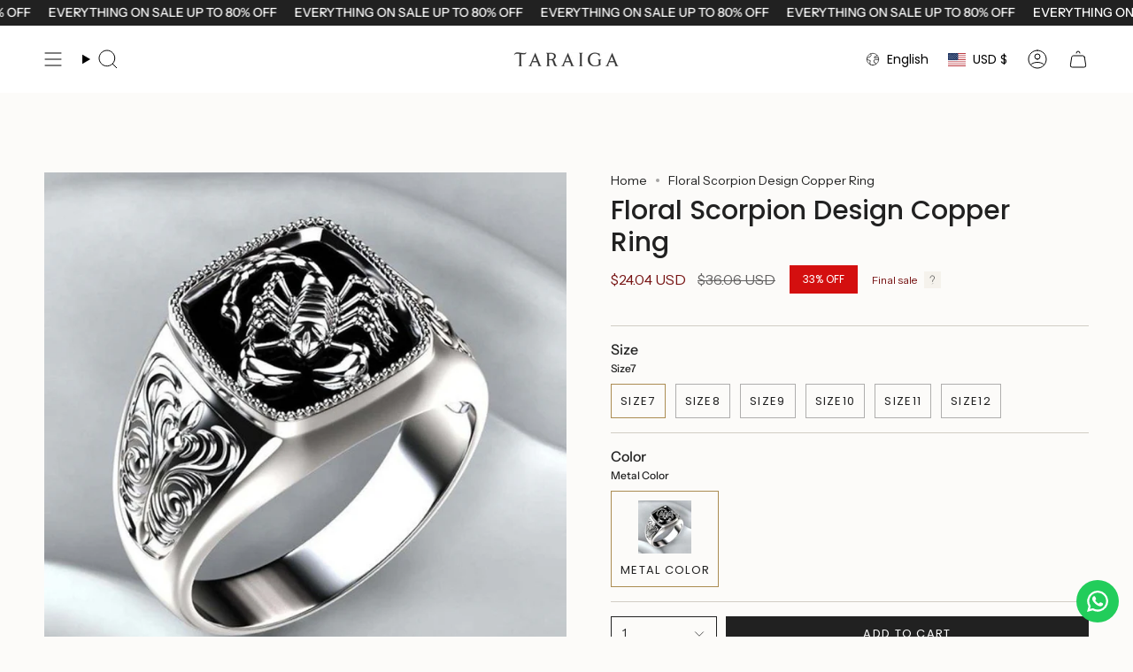

--- FILE ---
content_type: text/html; charset=utf-8
request_url: https://taraiga.com/products/floral-scorpio-design-copper-ring?section_id=api-product-grid-item
body_size: 1399
content:
<div id="shopify-section-api-product-grid-item" class="shopify-section">

<div data-api-content>
<div class="grid-item product-item  product-item--centered product-item--outer-text product-item--has-quickbuy "
    id="product-item--api-product-grid-item-7127596499153"
    data-grid-item
    
  >
    <div class="product-item__image double__image" data-product-image>
      <a class="product-link" href="/products/floral-scorpio-design-copper-ring" aria-label="Floral Scorpion Design Copper Ring" data-product-link="/products/floral-scorpio-design-copper-ring"><div class="product-item__bg" data-product-image-default><figure class="image-wrapper image-wrapper--cover lazy-image lazy-image--backfill is-loading" style="--aspect-ratio: 1;" data-aos="img-in"
  data-aos-delay="||itemAnimationDelay||"
  data-aos-duration="800"
  data-aos-anchor="||itemAnimationAnchor||"
  data-aos-easing="ease-out-quart"><img src="//taraiga.com/cdn/shop/products/1622961730502.jpg?crop=center&amp;height=800&amp;v=1665736079&amp;width=800" alt="" width="800" height="800" loading="eager" srcset="//taraiga.com/cdn/shop/products/1622961730502.jpg?v=1665736079&amp;width=136 136w, //taraiga.com/cdn/shop/products/1622961730502.jpg?v=1665736079&amp;width=160 160w, //taraiga.com/cdn/shop/products/1622961730502.jpg?v=1665736079&amp;width=180 180w, //taraiga.com/cdn/shop/products/1622961730502.jpg?v=1665736079&amp;width=220 220w, //taraiga.com/cdn/shop/products/1622961730502.jpg?v=1665736079&amp;width=254 254w, //taraiga.com/cdn/shop/products/1622961730502.jpg?v=1665736079&amp;width=284 284w, //taraiga.com/cdn/shop/products/1622961730502.jpg?v=1665736079&amp;width=292 292w, //taraiga.com/cdn/shop/products/1622961730502.jpg?v=1665736079&amp;width=320 320w, //taraiga.com/cdn/shop/products/1622961730502.jpg?v=1665736079&amp;width=480 480w, //taraiga.com/cdn/shop/products/1622961730502.jpg?v=1665736079&amp;width=528 528w, //taraiga.com/cdn/shop/products/1622961730502.jpg?v=1665736079&amp;width=640 640w, //taraiga.com/cdn/shop/products/1622961730502.jpg?v=1665736079&amp;width=720 720w" sizes="500px" fetchpriority="high" class=" is-loading ">
</figure>

<div class="product-item__bg__inner" data-variant-title="Size7 / Metal Color"><figure class="image-wrapper image-wrapper--cover lazy-image lazy-image--backfill is-loading" style="--aspect-ratio: 1;"><img src="//taraiga.com/cdn/shop/products/1622961730502.jpg?crop=center&amp;height=800&amp;v=1665736079&amp;width=800" alt="Floral Scorpion Design Copper Ring" width="800" height="800" loading="lazy" srcset="//taraiga.com/cdn/shop/products/1622961730502.jpg?v=1665736079&amp;width=136 136w, //taraiga.com/cdn/shop/products/1622961730502.jpg?v=1665736079&amp;width=160 160w, //taraiga.com/cdn/shop/products/1622961730502.jpg?v=1665736079&amp;width=180 180w, //taraiga.com/cdn/shop/products/1622961730502.jpg?v=1665736079&amp;width=220 220w, //taraiga.com/cdn/shop/products/1622961730502.jpg?v=1665736079&amp;width=254 254w, //taraiga.com/cdn/shop/products/1622961730502.jpg?v=1665736079&amp;width=284 284w, //taraiga.com/cdn/shop/products/1622961730502.jpg?v=1665736079&amp;width=292 292w, //taraiga.com/cdn/shop/products/1622961730502.jpg?v=1665736079&amp;width=320 320w, //taraiga.com/cdn/shop/products/1622961730502.jpg?v=1665736079&amp;width=480 480w, //taraiga.com/cdn/shop/products/1622961730502.jpg?v=1665736079&amp;width=528 528w, //taraiga.com/cdn/shop/products/1622961730502.jpg?v=1665736079&amp;width=640 640w, //taraiga.com/cdn/shop/products/1622961730502.jpg?v=1665736079&amp;width=720 720w" sizes="500px" fetchpriority="high" class=" is-loading ">
</figure>
</div></div><hover-images class="product-item__bg__under">
              <div class="product-item__bg__slider" data-hover-slider><div class="product-item__bg__slide"
                    
                    data-hover-slide-touch
                  ><figure class="image-wrapper image-wrapper--cover lazy-image lazy-image--backfill is-loading" style="--aspect-ratio: 1;"><img src="//taraiga.com/cdn/shop/products/1622961730502.jpg?crop=center&amp;height=800&amp;v=1665736079&amp;width=800" alt="" width="800" height="800" loading="lazy" srcset="//taraiga.com/cdn/shop/products/1622961730502.jpg?v=1665736079&amp;width=136 136w, //taraiga.com/cdn/shop/products/1622961730502.jpg?v=1665736079&amp;width=160 160w, //taraiga.com/cdn/shop/products/1622961730502.jpg?v=1665736079&amp;width=180 180w, //taraiga.com/cdn/shop/products/1622961730502.jpg?v=1665736079&amp;width=220 220w, //taraiga.com/cdn/shop/products/1622961730502.jpg?v=1665736079&amp;width=254 254w, //taraiga.com/cdn/shop/products/1622961730502.jpg?v=1665736079&amp;width=284 284w, //taraiga.com/cdn/shop/products/1622961730502.jpg?v=1665736079&amp;width=292 292w, //taraiga.com/cdn/shop/products/1622961730502.jpg?v=1665736079&amp;width=320 320w, //taraiga.com/cdn/shop/products/1622961730502.jpg?v=1665736079&amp;width=480 480w, //taraiga.com/cdn/shop/products/1622961730502.jpg?v=1665736079&amp;width=528 528w, //taraiga.com/cdn/shop/products/1622961730502.jpg?v=1665736079&amp;width=640 640w, //taraiga.com/cdn/shop/products/1622961730502.jpg?v=1665736079&amp;width=720 720w" sizes="500px" fetchpriority="high" class=" is-loading ">
</figure>
</div><div class="product-item__bg__slide"
                    
                      data-hover-slide
                    
                    data-hover-slide-touch
                  ><figure class="image-wrapper image-wrapper--cover lazy-image lazy-image--backfill is-loading" style="--aspect-ratio: 1;"><img src="//taraiga.com/cdn/shop/products/1622961730500.jpg?crop=center&amp;height=800&amp;v=1665736079&amp;width=800" alt="" width="800" height="800" loading="lazy" srcset="//taraiga.com/cdn/shop/products/1622961730500.jpg?v=1665736079&amp;width=136 136w, //taraiga.com/cdn/shop/products/1622961730500.jpg?v=1665736079&amp;width=160 160w, //taraiga.com/cdn/shop/products/1622961730500.jpg?v=1665736079&amp;width=180 180w, //taraiga.com/cdn/shop/products/1622961730500.jpg?v=1665736079&amp;width=220 220w, //taraiga.com/cdn/shop/products/1622961730500.jpg?v=1665736079&amp;width=254 254w, //taraiga.com/cdn/shop/products/1622961730500.jpg?v=1665736079&amp;width=284 284w, //taraiga.com/cdn/shop/products/1622961730500.jpg?v=1665736079&amp;width=292 292w, //taraiga.com/cdn/shop/products/1622961730500.jpg?v=1665736079&amp;width=320 320w, //taraiga.com/cdn/shop/products/1622961730500.jpg?v=1665736079&amp;width=480 480w, //taraiga.com/cdn/shop/products/1622961730500.jpg?v=1665736079&amp;width=528 528w, //taraiga.com/cdn/shop/products/1622961730500.jpg?v=1665736079&amp;width=640 640w, //taraiga.com/cdn/shop/products/1622961730500.jpg?v=1665736079&amp;width=720 720w" sizes="500px" fetchpriority="high" class=" is-loading ">
</figure>
</div></div>
            </hover-images></a>

      <span class="sale-box"
      data-aos="fade"
      data-aos-delay="||itemAnimationDelay||"
      data-aos-duration="800"
      data-aos-anchor="||itemAnimationAnchor||">Sale</span><quick-add-product>
      <div class="quick-add__holder" data-quick-add-holder="7127596499153"><button class="quick-add__button caps--link"
            type="button"
            aria-label="Quick add"
            data-quick-add-btn
            data-quick-add-modal-handle="floral-scorpio-design-copper-ring"
          >
            <span class="btn__text">Quick add
</span>
            <span class="btn__plus"></span>
            <span class="btn__added">&nbsp;</span>
            <span class="btn__loader">
              <svg height="18" width="18" class="svg-loader">
                <circle r="7" cx="9" cy="9" />
                <circle stroke-dasharray="87.96459430051421 87.96459430051421" r="7" cx="9" cy="9" />
              </svg>
            </span>
          </button>


<template data-quick-add-modal-template>
  <dialog class="drawer product-quick-add" data-product-id="7127596499153" data-section-id="api-product-grid-item-7127596499153" inert data-quick-add-modal data-scroll-lock-required>
    <form method="dialog">
      <button class="visually-hidden no-js" aria-label="Close"></button>
    </form>

    <div class="drawer__inner product-quick-add__content" data-product-upsell-container data-scroll-lock-scrollable style="--swatch-size: var(--swatch-size-product)">
      <div class="product-quick-add__close-outer">
        <button class="product-quick-add__close drawer__close" aria-label="Close" data-quick-add-modal-close autofocus><svg aria-hidden="true" focusable="false" role="presentation" class="icon icon-cancel" viewBox="0 0 24 24"><path d="M6.758 17.243 12.001 12m5.243-5.243L12 12m0 0L6.758 6.757M12.001 12l5.243 5.243" stroke="currentColor" stroke-linecap="round" stroke-linejoin="round"/></svg></button>
      </div>

      <div class="product-quick-add__inner" data-product-upsell-ajax></div>

      <div class="loader loader--top"><div class="loader-indeterminate"></div></div>
    </div>
  </dialog>
</template></div>
    </quick-add-product>
    </div>

    <div class="product-information"
      style="--swatch-size: var(--swatch-size-filters);"
      data-product-information>
      <div class="product-item__info body-medium">
        <a class="product-link" href="/products/floral-scorpio-design-copper-ring" data-product-link="/products/floral-scorpio-design-copper-ring">
          <p class="product-item__title">Floral Scorpion Design Copper Ring</p>

          <div class="product-item__price__holder"><div class="product-item__price" data-product-price>
<span class="price sale">
  
    <span class="new-price">
      
$24.04 USD
</span>
    
      <span class="old-price">$36.06 USD</span>
    
  
</span>
</div>
          </div>
        </a></div>
    </div>
  </div></div></div>